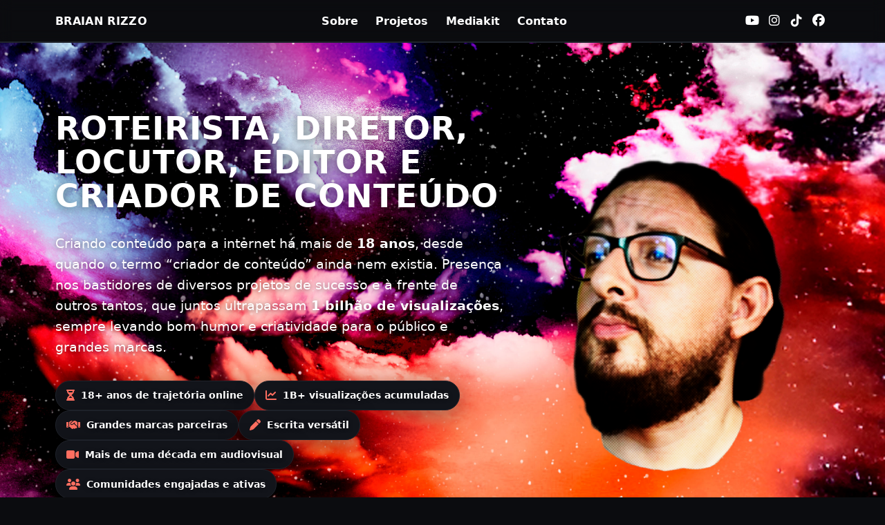

--- FILE ---
content_type: text/html
request_url: https://www.braian.com.br/?p=20005
body_size: 9813
content:
<!DOCTYPE html>
<html lang="pt-br">
<head>
  <meta charset="utf-8" />
  <meta name="viewport" content="width=device-width, initial-scale=1" />
  <meta name="color-scheme" content="dark light" />
  <title>BRAIAN RIZZO — Criador de Conteúdo, Roteirista e Diretor</title>
  <link rel="stylesheet" href="css/style.css?v=1005">
  <script src="js/main.js?v=1005" defer></script>
  <link rel="icon" type="image/png" sizes="32x32" href="/favicon-32x32.png">
  <link rel="icon" type="image/png" sizes="16x16" href="/favicon-16x16.png">
  <link rel="apple-touch-icon" sizes="180x180" href="/apple-touch-icon.png">
  <meta property="og:image" content="https://braian.com.br/imagens/og/braian-og-1200x630.jpg?v=2">
  <meta property="og:image:width" content="1200">
  <meta property="og:image:height" content="630">
  <meta name="twitter:card" content="summary_large_image">
  <meta name="twitter:image" content="https://braian.com.br/imagens/og/braian-og-1200x630.jpg?v=2">
  <meta property="og:image" content="https://braian.com.br/imagens/og/braian-og-1200x630.jpg?v=2">
  <meta property="og:image:width" content="1200">
  <meta property="og:image:height" content="630">
  <meta property="og:image:alt" content="Braian Rizzo — Roteirista, diretor, locutor, editor e criador de conteúdo">
  <meta name="twitter:card" content="summary_large_image">
  <meta name="twitter:image" content="https://braian.com.br/imagens/og/braian-og-1200x630.jpg?v=2">
  <link rel="stylesheet" href="https://cdnjs.cloudflare.com/ajax/libs/font-awesome/6.5.0/css/all.min.css" crossorigin="anonymous">
  <link rel="dns-prefetch" href="https://braian.com.br">
  <link rel="preconnect" href="https://braian.com.br" crossorigin>
  <link rel="dns-prefetch" href="https://cdnjs.cloudflare.com">
  <link rel="preconnect" href="https://cdnjs.cloudflare.com" crossorigin>
  <link rel="preconnect" href="https://www.googletagmanager.com" crossorigin>
  <link rel="preload" as="image" href="https://braian.com.br/imagens/fundo.jpg" imagesizes="100vw" />
  <meta name="description" content="Criando conteúdo para a internet há mais de 17 anos, desde quando o termo “criador de conteúdo” ainda nem existia. Presença nos bastidores de diversos projetos de sucesso e à frente de outros tantos, que juntos ultrapassam 1 bilhão de visualizações, sempre levando bom humor e criatividade para o público e grandes marcas.">
  <link rel="canonical" href="https://braian.com.br/">
  <meta property="og:title" content="Braian Rizzo — Criador de Conteúdo, Roteirista e Diretor">
  <meta property="og:description" content="Criando conteúdo para a internet há mais de 17 anos, desde quando o termo “criador de conteúdo” ainda nem existia. Presença nos bastidores de diversos projetos de sucesso e à frente de outros tantos, que juntos ultrapassam 1 bilhão de visualizações, sempre levando bom humor e criatividade para o público e grandes marcas.">
  <meta property="og:url" content="https://braian.com.br/">
  <meta property="og:image" content="https://braian.com.br/imagens/thumb.jpg">
  <meta property="og:type" content="website">
  <meta name="twitter:card" content="summary_large_image">
  <meta name="twitter:title" content="Braian Rizzo — Criador de Conteúdo, Roteirista e Diretor">
  <meta name="twitter:description" content="Criando conteúdo para a internet há mais de 17 anos, desde quando o termo “criador de conteúdo” ainda nem existia. Presença nos bastidores de diversos projetos de sucesso e à frente de outros tantos, que juntos ultrapassam 1 bilhão de visualizações, sempre levando bom humor e criatividade para o público e grandes marcas.">
  <meta name="twitter:image" content="https://braian.com.br/imagens/thumb.jpg">
  <meta name="referrer" content="no-referrer-when-downgrade">
  <meta http-equiv="Content-Security-Policy" content=" default-src 'self'; base-uri 'self'; script-src 'self' 'nonce-r4nd0mN0nc3-2025' https://www.googletagmanager.com https://www.google-analytics.com; connect-src 'self' https://www.google-analytics.com https://region1.google-analytics.com https://analytics.google.com https://stats.g.doubleclick.net https://www.googletagmanager.com; img-src 'self' https://braian.com.br data:; style-src 'self' https://cdnjs.cloudflare.com 'unsafe-inline'; font-src https://cdnjs.cloudflare.com data:; object-src 'none'; frame-ancestors 'self'; form-action 'self' mailto:; upgrade-insecure-requests; ">
  <script nonce="r4nd0mN0nc3-2025">
    window.dataLayer = window.dataLayer || [];
    function gtag(){ dataLayer.push(arguments); }
    gtag('consent', 'default', { ad_user_data: 'denied', ad_personalization: 'denied', ad_storage: 'denied', analytics_storage: 'denied', functionality_storage: 'granted', security_storage: 'granted' });
  </script>
  <script async src="https://www.googletagmanager.com/gtag/js?id=G-Q2N604KPF6" nonce="r4nd0mN0nc3-2025"></script>
  <script nonce="r4nd0mN0nc3-2025">
    gtag('js', new Date());
    gtag('config', 'G-Q2N604KPF6', { anonymize_ip: true });
  </script>
</head>
<body>
  <header class="site" role="banner">
    <div class="container nav">
      <a href="#topo" class="brand">BRAIAN RIZZO</a>
      <nav aria-label="Navegação principal">
        <ul>
          <li><a href="#sobre">Sobre</a></li>
          <li><a href="#timeline">Projetos</a></li>
          <li><a href="#marcas">Mediakit</a></li>
          <li><a href="#contato">Contato</a></li>
        </ul>
      </nav>
      <div class="socials" aria-label="Redes sociais">
        <a href="https://youtube.com/braian" target="_blank" rel="noopener noreferrer" aria-label="YouTube"><i class="fab fa-youtube" aria-hidden="true"></i></a>
        <a href="https://instagram.com/braianrizzo" target="_blank" rel="noopener noreferrer" aria-label="Instagram"><i class="fab fa-instagram" aria-hidden="true"></i></a>
        <a href="https://tiktok.com/@braianrizzo" target="_blank" rel="noopener noreferrer" aria-label="TikTok"><i class="fab fa-tiktok" aria-hidden="true"></i></a>
        <a href="https://facebook.com/profile.php?id=61572933249224" target="_blank" rel="noopener noreferrer" aria-label="Facebook"><i class="fab fa-facebook" aria-hidden="true"></i></a>
      </div>
    </div>
  </header>
  <main id="topo">
    <section id="sobre" class="hero hero-bg">
      <div class="container">
        <div class="masthead-name">BRAIAN RIZZO</div>
        <div class="wrap">
          <div>
            <h1>ROTEIRISTA, DIRETOR, LOCUTOR, EDITOR E CRIADOR DE CONTEÚDO</h1>
            <p class="sub">
              Criando conteúdo para a internet há mais de <strong><span id="anos-carreira">17</span> anos</strong>,
              desde quando o termo “criador de conteúdo” ainda nem existia.
              Presença nos bastidores de diversos projetos de sucesso e à frente de outros tantos, que juntos ultrapassam
              <strong>1 bilhão de visualizações</strong>, sempre levando bom humor e criatividade para o público e grandes marcas.
            </p>
            <div class="stats" aria-label="Principais números">
              <div class="tag">
                <i class="fas fa-hourglass-half" aria-hidden="true"></i>
                <span class="t"><strong id="anos-carreira-tag">17+</strong> anos de trajetória online</span>
              </div>
              <div class="tag">
                <i class="fas fa-chart-line" aria-hidden="true"></i>
                <span class="t"><strong>1B+</strong> visualizações acumuladas</span>
              </div>
              <div class="tag">
                <i class="fas fa-handshake" aria-hidden="true"></i>
                <span class="t">Grandes marcas parceiras</span>
              </div>
              <div class="tag">
                <i class="fas fa-pen" aria-hidden="true"></i>
                <span class="t">Escrita versátil</span>
              </div>
              <div class="tag">
                <i class="fas fa-video" aria-hidden="true"></i>
                <span class="t">Mais de uma década em audiovisual</span>
              </div>
              <div class="tag">
                <i class="fas fa-users" aria-hidden="true"></i>
                <span class="t">Comunidades engajadas e ativas</span>
              </div>
            </div>
          </div>
          <div class="hero-side">
            <figure class="portrait">
              <img src="https://braian.com.br/imagens/braian.png" fetchpriority="high" decoding="async" alt="Foto de Braian Rizzo">
            </figure>
            <div class="hero-socials" aria-label="Redes sociais (atalhos)">
              <a href="https://youtube.com/braian" target="_blank" rel="noopener noreferrer" aria-label="YouTube"><i class="fab fa-youtube"></i></a>
              <a href="https://instagram.com/braianrizzo" target="_blank" rel="noopener noreferrer" aria-label="Instagram"><i class="fab fa-instagram"></i></a>
              <a href="https://tiktok.com/@braianrizzo" target="_blank" rel="noopener noreferrer" aria-label="TikTok"><i class="fab fa-tiktok"></i></a>
              <a href="https://facebook.com/profile.php?id=61572933249224" target="_blank" rel="noopener noreferrer" aria-label="Facebook"><i class="fab fa-facebook" aria-hidden="true"></i></a>
            </div>
          </div>
        </div>
      </div>
    </section>

    <section id="timeline" class="container" aria-labelledby="timeline-title">
      <h2 id="timeline-title">Por onde andei</h2>
      <p class="lead intro">Uma timeline com alguns dos principais projetos em que estive envolvido ao longo de todos esses anos.</p>
      <div class="timeline-wrap">
        <ol class="timeline" aria-live="polite">
          <li class="tl-item">
            <div class="tl-year">2025</div>
            <div class="tl-col left no-connector">
              <div class="tl-card">
                <div class="tl-header">
                  <h3 class="tl-title">Prat.ooo <span class="tl-when">(2025–Hoje)</span></h3>
                </div>
				<figure class="tl-media">
                  <a href="https://prat.ooo" target="_blank" ><img loading="lazy" decoding="async" src="https://braian.com.br/imagens/pratododia.jpg" alt="Imagem do site Prat.ooo"></a>
                </figure>
                <div class="tl-roles">
                  <span class="tl-role">Criador</span>
                  <span class="tl-role">Desenvolvedor</span>
                </div>
                <p class="tl-text">
                  Um jogo diário de adivinhação inspirado em Wordle e Termo, mas com o universo da comida. A cada 24 horas há um novo “prato do dia” para descobrir por tentativas, com feedback de acertos parciais e pistas contextuais ligadas a ingredientes, técnicas e origens do prato. O jogo registra estatísticas, sequência de vitórias e compartilhamento de resultados, e inclui um modo treino para jogar pratos anteriores livremente, sem impacto nas métricas pessoais.
                </p>
              </div>
            </div>
            <div class="tl-col right no-connector"></div>
          </li>

          <li class="tl-item">
            <div class="tl-year">2024</div>
            <div class="tl-col left">
              <div class="tl-card">
                <div class="tl-header">
                  <h3 class="tl-title">Testando Hacks de Cozinha <span class="tl-when">(2024–Hoje)</span></h3>
                </div>
                <figure class="tl-media">
                  <img loading="lazy" decoding="async" src="https://braian.com.br/imagens/testei-hacks.jpg" alt="Imagem da série Testei Hacks de Cozinha">
                </figure>
                <div class="tl-roles">
                  <span class="tl-role">Criador</span>
                  <span class="tl-role">Apresentador</span>
                  <span class="tl-role">Roteirista</span>
                  <span class="tl-role">Editor</span>
                </div>
                <p class="tl-text">
                  Série de vídeos curtos em que coloco à prova hacks virais e utensílios de cozinha, testando se funcionam na prática como a internet promete. Uma espécie de <em>MythBusters</em> gastronômico que mantém a mesma persona do <strong>Sommelier Gastrocômico</strong>, com humor, reação e edição afiada para transformar experimentos simples em conteúdo divertido.
                </p>
              </div>
            </div>
            <div class="tl-col right no-connector"></div>
          </li>

          <li class="tl-item is-hidden">
            <div class="tl-year">2022</div>
            <div class="tl-col left">
              <div class="tl-card">
                <div class="tl-header">
                  <h3 class="tl-title">Sommelier Gastrocômico <span class="tl-when">(2022–Hoje)</span></h3>
                </div>
                <figure class="tl-media">
                  <img loading="lazy" decoding="async" src="https://braian.com.br/imagens/sommelier-gastrocomico.jpg" alt="Braian provando alimentos em close, com legenda irônica">
                </figure>
                <div class="tl-roles">
                  <span class="tl-role">Criador</span>
                  <span class="tl-role">Apresentador</span>
                  <span class="tl-role">Roteirista</span>
                  <span class="tl-role">Editor</span>
                </div>
                <p class="tl-text">
                  Série de vídeos curtos em que me coloco como “especialista na minha própria opinião”, provando e avaliando comidas com humor e explorando o contraste entre reação, locução e edição, especialmente nas legendas. O formato nasceu provando os inusitados Nissin Miojos sabor Chocolate e Beijinho e se expandiu para receitas virais da internet e produtos regionais de diversas culturas do Brasil e do mundo. Já são mais de 450 vídeos, que ultrapassam 400 milhões de visualizações no YouTube, sempre com bom humor e roteiros inusitados como fio condutor.
                </p>
              </div>
            </div>
            <div class="tl-col right">
              <div class="tl-card">
                <div class="tl-header">
                  <h3 class="tl-title">Coisa Nossa — Guaraná Antarctica <span class="tl-when">(2022)</span></h3>
                </div>
                <figure class="tl-media">
                  <img loading="lazy" decoding="async" src="https://braian.com.br/imagens/nana.jpg" alt="Set do Coisa Nossa com estética pop-brasileira">
                </figure>
                <div class="tl-roles">
                  <span class="tl-role">Assistente de direção</span>
                  <span class="tl-role">Diretor</span>
                </div>
                <p class="tl-text">
                  Canal produzido pela Rede Snack e reconhecido como o maior canal de marca do Brasil no YouTube. Atuei como diretor em vídeos pontuais e dei assistência de direção em alguns outros vídeos que misturam humor, brasilidade e memes. Entre alguns dos envolvidos estiveram grandes criadores como Diogo Defante, Matheus Canela, Sofia Santino, Yasmin Yassine e Igor Guimarães.
                </p>
              </div>
              <div class="tl-card">
                <div class="tl-header">
                  <h3 class="tl-title">Chevrolet Brasil <span class="tl-when">(2022)</span></h3>
                </div>
                <figure class="tl-media">
                  <img loading="lazy" decoding="async" src="https://braian.com.br/imagens/chevrolet.jpg" alt="Gravação com carros Chevrolet em estúdio e externa">
                </figure>
                <div class="tl-roles">
                  <span class="tl-role">Diretor</span>
                  <span class="tl-role">Supervisor de Roteiro</span>
                </div>
                <p class="tl-text">
                  Direção de vídeos informativos da marca na Rede Snack, unindo storytelling e utilidade para apresentar tecnologias e diferenciais dos modelos. Assumi set, roteiro e coordenação de equipes com criadores como Igão &amp; Mítico (Podpah) e CariocaNoMundo, conectando lifestyle e automotivo sem perder a clareza técnica e o bom humor nativo.
                </p>
              </div>
            </div>
          </li>

          <li class="tl-item is-hidden">
            <div class="tl-year">2021</div>
            <div class="tl-col left">
              <div class="tl-card">
                <div class="tl-header">
                  <h3 class="tl-title">Futebol Raiz — Elcio Coronato <span class="tl-when">(2021–2022)</span></h3>
                </div>
                <figure class="tl-media">
                  <img loading="lazy" decoding="async" src="https://braian.com.br/imagens/futebol-raiz.jpg" alt="Elcio Coronato no estúdio do Futebol Raiz">
                </figure>
                <div class="tl-roles">
                  <span class="tl-role">Diretor</span>
                  <span class="tl-role">Creator</span>
                </div>
                <p class="tl-text">
                  Dirigi o canal do Elcio na Rede Snack, resgatando momentos épicos do futebol mundial com linguagem leve e nostálgica. Dirigi as gravações dos reacts, com participações de criadores como Alfinete (Ex-Pânico), Guipa e Renato Albani, além do próprio host, Elcio Coronato, com quem participei pontualmente em frente às câmeras.
                </p>
              </div>
            </div>
            <div class="tl-card">
              <div class="tl-header">
                <h3 class="tl-title">É Cada Uma... — Casa &amp; Vídeo <span class="tl-when">(2021–2022)</span></h3>
              </div>
              <figure class="tl-media">
                <img loading="lazy" decoding="async" src="https://braian.com.br/imagens/ecadauma.jpg" alt="Cenas do cotidiano jovem-adulto com produtos Casa & Vídeo">
              </figure>
              <div class="tl-roles">
                <span class="tl-role">Diretor</span>
                <span class="tl-role">Supervisor de Roteiro</span>
              </div>
              <p class="tl-text">
                Canal de YouTube produzido pela Rede Snack para dialogar com o jovem-adulto. Fui responsável pelo planejamento do conteúdo e direção no set. Entre alguns dos criadores envolvidos no canal, tivemos nomes como Almanaque SOS, Juvi, Dacota Monteiro, Giovana Fagundes e Felipe Alves.
              </p>
            </div>
            <div class="tl-card">
              <div class="tl-header">
                <h3 class="tl-title">Budweiser <span class="tl-when">(2021–2022)</span></h3>
              </div>
              <figure class="tl-media">
                <img loading="lazy" decoding="async" src="https://braian.com.br/imagens/budweiser.jpg" alt="Cenário de conteúdo Budweiser com estética urbana e música">
              </figure>
              <div class="tl-roles">
                <span class="tl-role">Diretor</span>
                <span class="tl-role">Supervisor de Roteiro</span>
              </div>
              <p class="tl-text">
                Canal de marca com projetos especiais produzidos na Rede Snack. Fui diretor de conteúdo em ativações que conectavam música e cultura urbana; durante a Copa de 2022 coordenei a cobertura do BudX. Entre alguns dos envolvidos, dirigi nomes do hip-hop e creators como Emicida, L7NNON, Yasmin Yassine e Froid.
              </p>
            </div>
            <div class="tl-col right">
              <div class="tl-card">
                <div class="tl-header">
                  <h3 class="tl-title">Buonasera Brasil — Spoleto <span class="tl-when">(2021–2022)</span></h3>
                </div>
                <figure class="tl-media">
                  <img loading="lazy" decoding="async" src="https://braian.com.br/imagens/spoleto.jpg" alt="Cozinha de estúdio com temática italiana do Buonasera Brasil">
                </figure>
                <div class="tl-roles">
                  <span class="tl-role">Diretor</span>
                  <span class="tl-role">Supervisor de Roteiro</span>
                </div>
                <p class="tl-text">
                  Canal de YouTube produzido pela Rede Snack com foco em gastronomia italiana e humor. Foi minha primeira experiência criando humor gastronomico, no projeto onde fui diretor do canal e responsável por toda a estratégia e conteúdo, incluindo quadros como “Por que Choras, Spoleto?” onde criadores se aventuravam na cozinha sem saber bem o que estavam fazendo. Entre os envolvidos estiveram grandes nomes como Igor Guimarães e Laura Seraphim, enquanto eu conduzia o conteúdo nos bastidores.
                </p>
              </div>
              <div class="tl-card">
                <div class="tl-header">
                  <h3 class="tl-title">How We Beach — Havaianas <span class="tl-when">(2021–2022)</span></h3>
                </div>
                <figure class="tl-media">
                  <img loading="lazy" decoding="async" src="https://braian.com.br/imagens/havaianas.jpg" alt="Creators em lifestyle urbano e praiano usando Havaianas">
                </figure>
                <div class="tl-roles">
                  <span class="tl-role">Diretor</span>
                  <span class="tl-role">Supervisor de Roteiro</span>
                </div>
                <p class="tl-text">
                  Canal de Havaianas voltado a lifestyle e rotina. O projeto evoluiu de “How We Beach” para “How We”, expandindo além da praia para feirinhas e rolês gastronômicos em SP. Cuidei de toda a direção do conteúdo, passando pela supervisão de roteiros e direção de set. Entre os criadores de conteúdo envolvidos, passaram Maju Trindade, Mundo Sem Fim, Get Outside e Luiza Junqueira.
                </p>
              </div>
            </div>
          </li>

          <li class="tl-item is-hidden" data-first-year>
            <div class="tl-year">2018</div>
            <div class="tl-col left">
              <div class="tl-card">
                <div class="tl-header">
                  <h3 class="tl-title">Eu Tava Lá <span class="tl-when">(2018–2024)</span></h3>
                </div>
                <figure class="tl-media">
                  <img loading="lazy" decoding="async" src="https://braian.com.br/imagens/eu-tava-la.jpg" alt="Capa do podcast Eu Tava Lá">
                </figure>
                <div class="tl-roles">
                  <span class="tl-role">Criador</span>
                  <span class="tl-role">Host</span>
                  <span class="tl-role">Produtor</span>
                </div>
                <p class="tl-text">
                  Um dos primeiros podcasts do Brasil a romper com o modelo de bancada fixa e episódios temáticos. 
                  Toda semana havia um convidado diferente trazendo uma história pessoal, sempre conduzida em formato narrativo com começo, meio e fim. 
                  Foi também um dos primeiros podcasts em língua portuguesa a integrar o catálogo do Spotify, tornou-se referência nacional do formato. 
                  Em 2022 ganhou um livro derivado, o Eu (não) Tava Lá.
                </p>
              </div>
            </div>
            <div class="tl-col right no-connector"></div>
          </li>

          <li class="tl-item is-hidden">
            <div class="tl-year">2017</div>
            <div class="tl-col left">
              <div class="tl-card">
                <div class="tl-header">
                  <h3 class="tl-title">Se Eu Fosse Você <span class="tl-when">(2017–2018)</span></h3>
                </div>
                <figure class="tl-media">
                  <img loading="lazy" decoding="async" src="https://braian.com.br/imagens/se-eu-fosse-voce.jpg" alt="Imagem do podcast Se Eu Fosse Você">
                </figure>
                <div class="tl-roles">
                  <span class="tl-role">Host</span>
                  <span class="tl-role">Designer de capas</span>
                  <span class="tl-role">Social media</span>
                </div>
                <p class="tl-text">
                  O Se Eu Fosse Você era o projeto que me tinha como membro fixo, em uma bancada rotativa.
                  Em episódios semanais, a proposta era aconselhar a audiência em casos do dia a dia, como problemas de relacionamento, família, trabalho, “se colocando no lugar” da pessoa e criando conversas com bom humor.
                  Episódios semanais de 30~45 minutos. Foi o primeiro projeto em que atuei como host, experiência que foi essencial em trabalhos futuros.
                </p>
              </div>
              <div class="tl-card">
                <div class="tl-header">
                  <h3 class="tl-title">Bicuda <span class="tl-when">(2017–2018)</span></h3>
                </div>
                <figure class="tl-media">
                  <img loading="lazy" decoding="async" src="https://braian.com.br/imagens/bicuda.jpg" alt="Imagem do podcast Bicuda">
                </figure>
                <div class="tl-roles">
                  <span class="tl-role">Bancada fixa</span>
                  <span class="tl-role">Comentarista</span>
                </div>
                <p class="tl-text">
                  Podcast de esportes do Não Salvo, com foco em futebol, mas com algum espaço para outras modalidades, sempre em tom leve e bem-humorado.
                  Os episódios costumavam ter 1 hora de duração, em publicações semanais e temas variados, onde participei como membro fixo.
                  Em 2018 o projeto expandiu para transmissões com vídeo na Twitch, sendo um dos primeiros no país a falar dos jogos da Copa do Mundo em tempo real, mesmo sem direito de transmissão de imagens das partidas.
                </p>
              </div>
            </div>
            <div class="tl-col right no-connector"></div>
          </li>

          <li class="tl-item is-hidden">
            <div class="tl-year">2015</div>
            <div class="tl-col left" style="order:0">
              <div class="tl-card">
                <div class="tl-header">
                  <h3 class="tl-title">Não Ouvo <span class="tl-when">(2015–2018)</span></h3>
                </div>
                <figure class="tl-media">
                  <img loading="lazy" decoding="async" src="https://braian.com.br/imagens/nao-ouvo.jpg" alt="Imagem do podcast Não Ouvo">
                </figure>
                <div class="tl-roles">
                  <span class="tl-role">Integrante fixo</span>
                  <span class="tl-role">Social media</span>
                  <span class="tl-role">Designer de capas</span>
                </div>
                <p class="tl-text">
                  Podcast do Não Salvo lançado em 2015, parte da fase que ajudou a profissionalizar a cena de podcasts no Brasil.
                  Fui membro fixo desde o primeiro episódio, designer das capas e responsável pelas redes sociais do projeto ao longo de toda a trajetória,
                  com episódios semanais que cresceram a ponto de o projeto se tornar, por anos, o segundo mais ouvido do Brasil, atrás apenas do Nerdcast.
                </p>
              </div>
            </div>
            <div class="tl-col right" style="order:1"></div>
          </li>

          <li class="tl-item is-hidden">
            <div class="tl-year">2014</div>
            <div class="tl-col left">
              <div class="tl-card">
                <div class="tl-header">
                  <h3 class="tl-title">Não Salvo <span class="tl-when">(2014–2018)</span></h3>
                </div>
                <figure class="tl-media">
                  <img loading="lazy" decoding="async" src="https://braian.com.br/imagens/nao-salvo.jpg" alt="Imagem do blog Não Salvo">
                </figure>
                <div class="tl-roles">
                  <span class="tl-role">Redator publicitário</span>
                  <span class="tl-role">Blogueiro</span>
                  <span class="tl-role">Social media</span>
                </div>
                <p class="tl-text">
                  O Não Salvo foi o maior blog de humor da América Latina, com média de 15 milhões de acessos mensais.
                  Entrei para a equipe em 2014 e permaneci até 2018, atuando principalmente como redator publicitário e blogueiro com conteúdos de humor, mas posteriormente também como diretor e até ator de pegadinhas, quando o site começou a produzir seus próprios vídeos.
                  Foi onde que ganhei experiência em transformar briefings publicitários engessados em conteúdos bem-humorados que se encaixavam no estilo do blog.
                  Nesse período produzi campanhas para o fim do Orkut e outras marcas emblemáticas da época, colocando meu tijolinho no que viria a ser um novo modelo de publicidade criativa na internet brasileira.
                </p>
              </div>
              <div class="tl-card">
                <div class="tl-header">
                  <h3 class="tl-title">Manual do Mundo <span class="tl-when">(2014–2015)</span></h3>
                </div>
                <figure class="tl-media">
                  <img loading="lazy" decoding="async" src="https://braian.com.br/imagens/manual-do-mundo.jpg" alt="Imagem do blog do Manual do Mundo">
                </figure>
                <div class="tl-roles">
                  <span class="tl-role">Blogueiro</span>
                  <span class="tl-role">Redator</span>
                </div>
                <p class="tl-text">
                  Fui blogueiro do <em>Manual do Mundo</em> entre 2014 e 2015, escrevendo posts de curiosidades.
                  Era uma fase de transição da web, quando sites e blogs ainda eram peça central dos grandes projetos de conteúdo.
                  As publicações ampliavam temas dos vídeos e traziam assuntos paralelos, fortalecendo o ecossistema do canal fora do YouTube.
                </p>
              </div>
            </div>
            <div class="tl-col right no-connector"></div>
          </li>

          <li class="tl-item is-hidden">
            <div class="tl-year">2013</div>
            <div class="tl-col left">
              <div class="tl-card">
                <div class="tl-header">
                  <h3 class="tl-title">Duka7 <span class="tl-when">(2013–2014)</span></h3>
                </div>
                <figure class="tl-media">
                  <img loading="lazy" decoding="async" src="https://braian.com.br/imagens/duka-7.jpg" alt="Imagem do projeto Duka7">
                </figure>
                <div class="tl-roles">
                  <span class="tl-role">Fundador</span>
                  <span class="tl-role">Redator</span>
                  <span class="tl-role">Compositor</span>
                  <span class="tl-role">Editor</span>
                </div>
                <p class="tl-text">
                  Projeto musical de humor em um blog com curadoria e conteúdo autoral no YouTube, de paródias a edições criativas que alcançaram milhões de views nos primórdios da plataforma.
                  Destaque para o quadro em que a ex-presidente Dilma Rousseff foi editada para "cantar" <em>Show das Poderosas</em> usando trechos reais e autotune.
                  Em 2014, o Duka7 ganhou um quadro no programa CQC, da Band, onde produzíamos alguns vídeos especiais no mesmo estilo, mas usando estrelas da casa como o Datena e o Craque Neto.
                </p>
              </div>
            </div>
            <div class="tl-col right no-connector"></div>
          </li>

          <li class="tl-item is-hidden" data-first-year>
            <div class="tl-year">2008</div>
            <div class="tl-col left">
              <div class="tl-card">
                <div class="tl-header">
                  <h3 class="tl-title">Blog do Braian <span class="tl-when">(2008–2025)</span></h3>
                </div>
                <figure class="tl-media">
                  <img loading="lazy" decoding="async" src="https://braian.com.br/imagens/blog-do-braian.jpg" alt="Imagem do Blog do Braian">
                </figure>
                <div class="tl-roles">
                  <span class="tl-role">Criador</span>
                  <span class="tl-role">Blogueiro</span>
                  <span class="tl-role">Designer</span>
                  <span class="tl-role">Programador</span>
                </div>
                <p class="tl-text">
                  O Blog do Braian nasceu em 2008 como um espaço de curadoria e humor, publicando tirinhas, vídeos, crônicas e conteúdos que circulavam na internet da época.
                  Teve atividade intensa até 2015, com 5~6 posts por dia, e depois seguiu de forma mais esporádica até 2023.
                  No auge, entre 2013 e 2015, chegou a bater mais de 100 mil visualizações únicas por dia.
                  Foi nesse projeto que descobri que dava pra viver de internet, com as primeiras experiências de monetização via Google AdSense,
                  além de ser a base onde aprimorei minha escrita e conhecimentos gerais para tudo que viria depois.
                </p>
              </div>
            </div>
            <div class="tl-col right no-connector"></div>
          </li>
        </ol>
        <div class="tl-controls">
          <button id="tl-expand" class="tl-btn tl-btn--brand" type="button">Ver anos anteriores</button>
          <div id="tl-end" class="tl-end">… e foi aqui que tudo começou.</div>
        </div>
      </div>
    </section>

    <section id="marcas" class="brands" aria-labelledby="marcas-title" style="--logo-h:140px; --cell-w:260px;">
      <div class="container">
        <h2 id="marcas-title">Algumas marcas</h2>
        <p class="lead intro-light">Parceiras que já criaram conteúdos comigo.</p>
      </div>
      <div class="brand-belt" aria-hidden="true">
        <div class="brand-track">
          <div class="logos">
            <span class="logo"><img loading="lazy" decoding="async" src="https://braian.com.br/imagens/marcas/logo-sadia.png" alt=""></span>
            <span class="logo"><img loading="lazy" decoding="async" src="https://braian.com.br/imagens/marcas/logo-blizzard-entertainment.png" alt=""></span>
            <span class="logo"><img loading="lazy" decoding="async" src="https://braian.com.br/imagens/marcas/logo-uber.png" alt=""></span>
            <span class="logo"><img loading="lazy" decoding="async" src="https://braian.com.br/imagens/marcas/logo-swift.png" alt=""></span>
            <span class="logo"><img loading="lazy" decoding="async" src="https://braian.com.br/imagens/marcas/logo-insider.png" alt=""></span>
            <span class="logo"><img loading="lazy" decoding="async" src="https://braian.com.br/imagens/marcas/logo-alura.png" alt=""></span>
            <span class="logo"><img loading="lazy" decoding="async" src="https://braian.com.br/imagens/marcas/logo-elmachips.png" alt=""></span>
            <span class="logo"><img loading="lazy" decoding="async" src="https://braian.com.br/imagens/marcas/recargapay.png" alt=""></span>
            <span class="logo"><img loading="lazy" decoding="async" src="https://braian.com.br/imagens/marcas/logo-brahma.png" alt=""></span>
            <span class="logo"><img loading="lazy" decoding="async" src="https://braian.com.br/imagens/marcas/logo-kitkat.png" alt=""></span>
            <span class="logo"><img loading="lazy" decoding="async" src="https://braian.com.br/imagens/marcas/logo-fini.png" alt=""></span>
            <span class="logo"><img loading="lazy" decoding="async" src="https://braian.com.br/imagens/marcas/logo-bold.png" alt=""></span>
            <span class="logo"><img loading="lazy" decoding="async" src="https://braian.com.br/imagens/marcas/logo-oreo.png" alt=""></span>
            <span class="logo"><img loading="lazy" decoding="async" src="https://braian.com.br/imagens/marcas/logo-habibs.png" alt=""></span>
            <span class="logo"><img loading="lazy" decoding="async" src="https://braian.com.br/imagens/marcas/logo-outback.png" alt=""></span>
            <span class="logo"><img loading="lazy" decoding="async" src="https://braian.com.br/imagens/marcas/logo-britania.png" alt=""></span>
            <span class="logo"><img loading="lazy" decoding="async" src="https://braian.com.br/imagens/marcas/logo-ifood.png" alt=""></span>
            <span class="logo"><img loading="lazy" decoding="async" src="https://braian.com.br/imagens/marcas/logo-nissin.png" alt=""></span>
            <span class="logo"><img loading="lazy" decoding="async" src="https://braian.com.br/imagens/marcas/logo-nescafe.png" alt=""></span>
            <span class="logo"><img loading="lazy" decoding="async" src="https://braian.com.br/imagens/marcas/logo-shopper.png" alt=""></span>
            <span class="logo"><img loading="lazy" decoding="async" src="https://braian.com.br/imagens/marcas/logo-localiza.png" alt=""></span>
            <span class="logo"><img loading="lazy" decoding="async" src="https://braian.com.br/imagens/marcas/infinitepay.png" alt=""></span>
          </div>
          <div class="logos clone" aria-hidden="true"></div>
        </div>
      </div>
      <div class="container" style="text-align:center; margin-top:10px;">
        <a class="tl-btn tl-btn--brand" href="https://braian.com.br/mediakit" target="_blank" rel="noopener noreferrer">Media Kit completo</a>
      </div>
    </section>

    <section id="contato" class="container" aria-labelledby="ctt-title">
      <h2 id="ctt-title">Contato</h2>
      <form id="contact-form" class="form" novalidate data-min-secs="4">
        <div class="grid-2">
          <div class="field" id="f-nome">
            <label for="nome" class="label">Nome <span class="req" aria-hidden="true">*</span></label>
            <input id="nome" name="nome" class="input" required autocomplete="name" autocapitalize="words" aria-describedby="err-nome" />
            <small class="error-msg" id="err-nome" role="alert"></small>
          </div>
          <div class="field" id="f-email">
            <label for="email" class="label">E-mail <span class="req" aria-hidden="true">*</span></label>
            <input id="email" name="email" class="input" type="email" required autocomplete="email" inputmode="email" aria-describedby="err-email" />
            <small class="error-msg" id="err-email" role="alert"></small>
          </div>
        </div>
        <div class="field" id="f-assunto">
          <label for="assunto" class="label">Assunto <span class="req" aria-hidden="true">*</span></label>
          <input id="assunto" name="assunto" class="input" required placeholder="Ex.: Orçamento / Roteiro / Proposta" list="assuntos" aria-describedby="err-assunto" />
          <datalist id="assuntos">
            <option value="Orçamento"></option>
            <option value="Roteiro"></option>
            <option value="Outros"></option>
          </datalist>
          <small class="error-msg" id="err-assunto" role="alert"></small>
        </div>
        <div class="field" id="f-msg">
          <label for="mensagem" class="label">Mensagem <span class="req" aria-hidden="true">*</span></label>
          <textarea id="mensagem" name="mensagem" class="textarea" rows="5" required maxlength="1000" aria-describedby="err-msg counter-msg" placeholder="Como posso ajudar?"></textarea>
          <div style="display:flex;justify-content:space-between;align-items:center;margin-top:6px;">
            <small class="error-msg" id="err-msg" role="alert"></small>
            <small id="counter-msg" class="char-counter" aria-live="polite">0/1000</small>
          </div>
        </div>
        <div style="position:absolute; left:-10000px; top:auto; width:1px; height:1px; overflow:hidden;">
          <label for="website">Deixe em branco</label>
          <input id="website" name="website" tabindex="-1" autocomplete="off" />
        </div>
        <div class="inline-captcha" style="justify-content:flex-end">
          <button id="btn-submit" type="submit" class="tl-btn tl-btn--brand" disabled aria-busy="false">Enviar</button>
        </div>
        <div id="form-feedback" class="form-feedback" role="status" aria-live="polite"></div>
      </form>
    </section>

    <dialog id="human-check" class="hc-dialog">
      <form method="dialog" class="hc-card" id="hc-card" aria-labelledby="hc-title">
        <h3 id="hc-title">Verificação rápida</h3>
        <p class="hc-sub">Arraste o controle até 100% para confirmar que você é humano.</p>
        <div class="hc-slider">
          <input type="range" id="hc-slider" min="0" max="100" value="0" aria-label="Arraste até 100%">
        </div>
        <div class="hc-alt">
          <span>ou</span>
          <button type="button" id="hc-hold" class="tl-btn" aria-label="Pressione e segure para verificar">Pressione e segure</button>
        </div>
        <div class="hc-actions">
          <button value="cancel" class="tl-btn">Cancelar</button>
        </div>
      </form>
    </dialog>

    <footer class="container" style="text-align:center; color:var(--muted); padding:40px 0 80px">
      <small>© <span id="year-now"></span> Braian Rizzo. Todos os direitos reservados.</small>
    </footer>
  </main>

  <noscript>
    <div class="container" style="padding:16px 0; color:#ffb4a8; text-align:center">
      Ative o JavaScript para a melhor experiência neste site.
    </div>
  </noscript>

  <script nonce="r4nd0mN0nc3-2025">
    function moveCardToSide(titleStartsWith, year, side){
      const li = Array.from(document.querySelectorAll('.timeline > .tl-item')).find(el => (el.querySelector('.tl-year')?.textContent || '').trim() === String(year));
      if(!li) return;
      const card = Array.from(li.querySelectorAll('.tl-card')).find(c => (c.querySelector('.tl-title')?.textContent || '').trim().startsWith(titleStartsWith));
      if(!card) return;
      const targetCol = li.querySelector('.tl-col.' + side);
      const otherCol  = li.querySelector('.tl-col.' + (side === 'left' ? 'right' : 'left'));
      if(!targetCol) return;
      targetCol.appendChild(card);
      targetCol.classList.remove('no-connector');
      if(otherCol && !otherCol.querySelector('.tl-card')){
        otherCol.classList.add('no-connector');
      }
    }
    function swapCardsWithinYear(titleA, titleB, year){
      const li = Array.from(document.querySelectorAll('.timeline > .tl-item')).find(el => (el.querySelector('.tl-year')?.textContent || '').trim() === String(year));
      if(!li) return;
      const byTitle = t => Array.from(li.querySelectorAll('.tl-card')).find(c => (c.querySelector('.tl-title')?.textContent || '').trim().startsWith(t));
      const a = byTitle(titleA);
      const b = byTitle(titleB);
      if(!a || !b) return;
      const aParent = a.parentNode, aNext = a.nextSibling;
      const bParent = b.parentNode, bNext = b.nextSibling;
      aParent.insertBefore(b, aNext);
      bParent.insertBefore(a, bNext);
      const leftCol = li.querySelector('.tl-col.left');
      const rightCol = li.querySelector('.tl-col.right');
      if(leftCol){ leftCol.classList.toggle('no-connector', !leftCol.querySelector('.tl-card')); }
      if(rightCol){ rightCol.classList.toggle('no-connector', !rightCol.querySelector('.tl-card')); }
    }
    window.addEventListener('load', function () {
      swapCardsWithinYear('Buonasera Brasil — Spoleto', 'Futebol Raiz — Elcio Coronato', 2021);
      moveCardToSide('Eu Tava Lá', 2018, 'left');
      moveCardToSide('Não Ouvo', 2015, 'left');
    });
  </script>
<script defer src="https://static.cloudflareinsights.com/beacon.min.js/vcd15cbe7772f49c399c6a5babf22c1241717689176015" integrity="sha512-ZpsOmlRQV6y907TI0dKBHq9Md29nnaEIPlkf84rnaERnq6zvWvPUqr2ft8M1aS28oN72PdrCzSjY4U6VaAw1EQ==" data-cf-beacon='{"version":"2024.11.0","token":"cc1d820a9add4f9aaab8ebd96ffbf593","r":1,"server_timing":{"name":{"cfCacheStatus":true,"cfEdge":true,"cfExtPri":true,"cfL4":true,"cfOrigin":true,"cfSpeedBrain":true},"location_startswith":null}}' crossorigin="anonymous"></script>
</body>
</html>


--- FILE ---
content_type: text/css
request_url: https://www.braian.com.br/css/style.css?v=1005
body_size: 4357
content:
:root {
  --bg: #0b0c0f;
  --elev: #12141a;
  --text: #ffffff;
  --muted: #e0e0e0;
  --brand: #ff6f61;
  --line: #1f232b;
  --shadow: 0 8px 30px rgba(0,0,0,.35);
  --radius: 16px;
  --maxw: 1120px;
  --arm: 28px;
}
*{box-sizing:border-box}
html{scroll-behavior:smooth}
body {
  margin:0;
  font-family: system-ui, -apple-system, "Segoe UI", Roboto, Inter, Arial, sans-serif;
  background:var(--bg);
  color:var(--text);
  line-height:1.6;
}
a{color:inherit;text-decoration:none}
.container{width:100%;max-width:var(--maxw);margin:0 auto;padding:0 0px}
.intro {
  display:inline-block; width:fit-content; max-width:92vw; margin:12px auto; padding:10px 16px;
  background:rgba(18,20,26,.35); border:1px solid rgba(255,255,255,.06); border-radius:10px;
  backdrop-filter:blur(2px); text-align:center; animation:fadeInUp .7s ease both;
}
p.lead.intro{ max-width:none; }
@keyframes fadeInUp{ from{opacity:0; transform:translateY(12px);} to{opacity:1; transform:none;} }
#marcas p.lead.intro-light{
  display: inline-block;
  color: #222;
  font-weight: 600;
  background: #fff;
  border: 1px solid #e6e6e6;
  border-radius: 10px;
  padding: 10px 16px;
  margin: 8px auto 18px;
  box-shadow: 0 2px 6px rgba(0,0,0,.05);
}
#marcas .brand-belt{
  padding-top: 22px;
}
header.site { position:sticky; top:0; z-index:50; backdrop-filter: blur(10px);
  background: color-mix(in srgb, var(--bg) 76%, transparent); border-bottom:1px solid var(--line); }
.nav { display:flex; align-items:center; justify-content:space-between; gap:1rem; padding: 14px 0; }
.brand { font-weight:800; letter-spacing:.02em; color: var(--text); transition: color .2s ease; }
.brand:hover { color:var(--brand); }
nav ul { display:flex; gap:.9rem; list-style:none; padding:0; margin:0; }
nav a { padding:.55rem .8rem; border-radius:0; font-weight:600; color:var(--text); transition: color .2s ease; }
nav a:hover { color:var(--brand); border:none; background:none; }
.socials { display:flex; gap:.6rem; }
.socials a { display:inline-flex; align-items:center; justify-content:center; width:32px; height:32px; border-radius:50%; border:none; color:var(--text); transition:.2s ease; font-size:18px; background:none; }
.socials a:hover { color:var(--brand); background:none; }
.hero { padding: 100px 0 60px; }
#sobre.hero-bg { position: relative; background: url('https://braian.com.br/imagens/fundo.jpg') center top / auto 100% repeat-x; color:#fff; }
#sobre.hero-bg::before { content:""; position:absolute; inset:0; background:rgba(0,0,0,0.24); }
#sobre.hero-bg .container { position:relative; z-index:1; }
.wrap { display:grid; grid-template-columns: 1.2fr .8fr; gap:40px; align-items:center; }
.hero h1 { font-size: clamp(28px, 6vw, 46px); margin:0 0 28px; font-weight:900; line-height:1.08; color:#fff; text-transform:uppercase; letter-spacing:.02em; }
.sub { font-size: clamp(16px, 2.4vw, 19px); color:#fff; margin:0 0 34px; }
.stats { display:flex; flex-wrap:wrap; gap:12px; margin:28px 0 14px; }
.tag { display:inline-flex; align-items:center; padding:.65rem .95rem; border-radius:999px; font-size:.9rem; background:var(--elev); border:1px solid var(--line); color:#fff; box-shadow:var(--shadow); line-height:1.4; transition: transform .35s ease, background .3s ease; cursor:default; }
.tag:hover { transform: translateY(-3px); }
.tag i { font-size:1rem; color:var(--brand); }
.tag .t { display:inline-block; margin-left:.55rem; font-weight:600; }
.tag .t strong { font-weight:800; }
.hero-side { display:flex; align-items:end; justify-content:flex-end; }
.portrait { width:100%; max-width: 420px; transform: translateY(0); transition: transform .35s ease; }
.portrait img { width:100%; height:auto; display:block; transform: scaleX(-1); }
.portrait:hover { transform: translateY(-6px); }
.hero-socials{ display:none; justify-content:center; gap:16px; margin:10px 0 12px; }
.masthead-name{ display:none; }
section { padding: 40px 0; border-top:1px solid var(--line); }
main > section:not(#sobre) { padding: 32px 0; text-align:center; }
h2 { font-size: clamp(26px, 3vw, 38px); margin: 0 0 10px; font-weight:900; letter-spacing:.05em; text-transform:uppercase; text-align:center; }
h2::after { content:""; display:block; width:60px; height:3px; margin:6px auto 10px; background:var(--brand); border-radius:2px; }
#timeline h2::after { margin:14px auto 18px; }
p.lead { color: var(--muted); font-size: 1.08rem; margin:12px auto 0; max-width:70ch; line-height:1.7; letter-spacing:.01em; text-wrap: balance; }
#timeline.container { padding-top: 24px; }
#timeline .timeline { margin-top: 16px; }
#marcas {
  background:#fff;
  color:#0b0c0f;
  border-top: 1px solid #e6e6e6;
  border-bottom: 1px solid #e6e6e6;
}
#marcas h2 { color:#0b0c0f; }
#marcas .lead { color:#444; }
.brands{
  --logo-h: clamp(90px, 14vw, 140px);
  --cell-w: clamp(160px, 24vw, 260px);
}
.brand-belt{
  overflow:hidden; padding:18px 0 26px;
  width:100vw; margin-left:calc(50% - 50vw); margin-right:calc(50% - 50vw);
  transform: translateZ(0); will-change: transform;
}
.brand-track{
  display:flex; flex-wrap:nowrap; gap:0; align-items:center; width:max-content;
  will-change: transform; transform: translate3d(0,0,0);
  user-select:none; -webkit-user-select:none; touch-action: pan-x pan-y;
  cursor: grab;
}
#marcas .brand-track:active{ cursor: grabbing; }
.brand-track .logos{ display:flex; gap:32px; align-items:center; }
.brand-track .logo{ display:flex; align-items:center; justify-content:center; width: var(--cell-w); height: var(--logo-h); }
.brand-track img{ height: 100%; width: auto; max-width: 100%; display:block; object-fit: contain; }
.brand-track.pause{ animation: none !important; }
@keyframes scroll { from { transform: translateX(0); } to { transform: translateX(-50%); } }
@media (prefers-reduced-motion: reduce){
  * { animation-duration: .01ms !important; animation-iteration-count: 1 !important; transition-duration: .01ms !important; scroll-behavior: auto !important; }
  .brand-track{ }
}
.timeline-wrap{ position:relative; }
.timeline{ position:relative; list-style:none; margin:40px 0 0; padding:0; }
.timeline::before{ content:""; position:absolute; top:0; bottom:0; left:50%; width:1px; background: var(--line); }
.tl-item{ position:relative; width:100%; display:flex; align-items:flex-start; margin-bottom:100px; padding-top:60px; opacity:0; transform: translateY(16px); transition: opacity .6s ease, transform .6s ease; }
.tl-item.is-visible{ opacity:1; transform:none; }
.tl-year{ position:absolute; left:50%; transform:translateX(-50%); top:0; background:#1a1d24; border:1px solid var(--line); padding:6px 14px; border-radius:999px; font-weight:800; letter-spacing:.02em; z-index:3; }
.tl-col{ width:50%; padding:12px 24px; position:relative; }
.tl-col.left{ text-align:right; }
.tl-col.right{ text-align:left; }
.tl-col.left::before, .tl-col.right::before{ display:none; }
.timeline .tl-card::before{
  content:"";
  position:absolute;
  top:50%;
  transform:translateY(-50%);
  width: var(--arm);
  height:1px;
  background: var(--line);
}
.timeline .tl-col.left  .tl-card::before{ right: calc(var(--arm) * -1); }
.timeline .tl-col.right .tl-card::before{ left:  calc(var(--arm) * -1); }
.timeline .tl-col.no-connector .tl-card::before{ display:none; }
.tl-card{ display:inline-block; background: var(--elev); border:1px solid var(--line); border-radius:14px; padding:18px; max-width:380px; box-shadow: var(--shadow); position:relative; z-index:1; font-size:.9rem; margin-top:28px; line-height:1.6; opacity:0; transform: translateY(10px); transition: opacity .5s ease, transform .5s ease; }
.tl-card{ content-visibility:auto; contain-intrinsic-size: 1px 320px; }
.tl-card.is-visible{ opacity:1; transform: none; }
.tl-header{ display:flex; justify-content:flex-start; align-items:center; gap:8px; margin-bottom:8px; }
.tl-title{ font-weight:800; font-size:1.1rem; margin:0; display:inline; text-align:left; }
.tl-when{ display:inline-block; margin-left:8px; font-size:.85rem; color:var(--muted); font-weight:700; opacity:.9; }
.tl-roles { display:flex; flex-wrap:wrap; gap:8px; margin:10px 0 14px; justify-content:center; }
.tl-role { background: var(--line); color: var(--muted); font-size:.78rem; padding:4px 10px; border-radius:8px; font-weight:600; }
.tl-text{ margin:12px 0 0; color:#e7e7e7; font-size:.9rem; line-height:1.6; max-width: 65ch; text-align:justify; }
.tl-media{ margin:0 0 10px; border-radius:10px; overflow:hidden; border:1px solid var(--line); }
.tl-media img{ display:block; width:100%; height:auto; max-height:200px; object-fit:cover; }
.tl-controls{ display:flex; justify-content:center; margin-top:18px; gap:10px; }
.tl-btn{ background:transparent; color:var(--muted); border:1px solid var(--line); padding:10px 14px; border-radius:999px; font-weight:700; cursor:pointer; transition:.2s ease; }
.tl-btn:hover{ color:#fff; border-color: var(--brand); box-shadow:0 0 0 3px rgba(255,111,97,.12); }
.is-hidden{ display:none; }
.tl-end{ display:none; color:var(--muted); font-weight:700; border:none; padding:0; text-align:center; margin-top:10px; }
.form{max-width:720px;margin:24px auto 0}
.grid-2{display:grid;grid-template-columns:1fr 1fr;gap:12px;margin-bottom:12px}
.field{text-align:left}
.label{display:block;font-weight:700;margin-bottom:6px}
.input,.textarea{width:100%;padding:12px;border-radius:10px;border:1px solid var(--line);background:#0f1218;color:#fff}
.inline-captcha{display:flex;align-items:center;gap:12px;justify-content:space-between;margin:12px 0 16px;flex-wrap:wrap}
.captcha-box{display:flex;align-items:center;gap:10px}
.captcha-equation{display:inline-block;padding:10px 14px;border:1px solid var(--line);border-radius:10px;background:#0f1218;font-weight:800}
.form-feedback{text-align:center;color:var(--muted)}
.form-feedback.error{
  border: 1px solid #ff6f61;
  background: color-mix(in srgb, #ff6f61 14%, #000 86%);
  color: #ffeceb;
  padding: 10px 14px;
  border-radius: 10px;
  box-shadow: 0 0 0 3px rgba(255,111,97,.12);
}
#mensagem { resize: none; }
.form-feedback.success{
  border: 1px solid #2ecc71;
  background: color-mix(in srgb, #2ecc71 12%, #000 88%);
  color: #eafff0;
  padding: 10px 14px;
  border-radius: 10px;
  box-shadow: 0 0 0 3px rgba(46,204,113,.10);
}
.tl-btn.is-disabled{
  opacity: .6;
  cursor: not-allowed;
  box-shadow: none;
}
@media (max-width: 900px){
  .container{ padding:0 20px; }
  .nav{ flex-direction:column; align-items:center; gap:6px; padding:14px 0; }
  header.site{ display:none; }
  .brand{ display:none; }
  nav{ display:none; }
  .socials{ display:none; }
  .mobile-menu{ display:none !important; }
  .nav{ padding:10px 0; }
  .hero { padding: calc(28px + env(safe-area-inset-top)) 0 40px; }
  .wrap { grid-template-columns:1fr; gap:24px; align-items:start; }
  .hero-side { order:-1; justify-content:center; margin-top:6px; flex-direction:column; align-items:center; }
  .portrait{ max-width: 220px; margin:0 auto 8px; }
  .portrait img{ max-height:50vh; object-fit:contain; transform:none; }
  #sobre.hero-bg{ background-size: cover; background-repeat: no-repeat; }
  #sobre .container{ overflow:hidden; }
  .masthead-name{ display:block; font-weight:800; font-size:clamp(22px,7vw,34px); letter-spacing:.06em; text-transform:uppercase; text-align:center; color:#fff; margin:12px auto 8px; text-shadow:0 1px 6px rgba(0,0,0,.35); }
  .masthead-name::after{ content:""; display:block; width:48px; height:2px; margin:10px auto 0; background:var(--brand); border-radius:2px; }
  .hero-socials{ display:flex; justify-content:center; gap:14px; margin:4px 0 10px; }
  .hero-socials a{ width:56px; height:56px; font-size:24px; display:inline-flex; align-items:center; justify-content:center; border:none; background:none; opacity:.92; transition: transform .2s ease, opacity .2s ease; }
  .hero-socials a:hover{ opacity:1; transform:translateY(-1px); }
  .hero h1{ font-size: clamp(24px, 7vw, 34px); line-height:1.08; margin-bottom:18px; }
  .sub{ font-size: clamp(15px, 4vw, 18px); margin-bottom:18px; }
  .stats{ display:none; }
  .grid-2{ grid-template-columns:1fr; }
  #contato .form{ padding-inline:20px; }
  section{ padding: 24px 0; }
  main > section:not(#sobre) { padding: 28px 0; }
  .intro{ max-width:100%; padding-inline:18px; }
  #timeline .lead.intro{ display:none; }
  #marcas p.lead.intro-light{ display:none; }
  .timeline{ margin-top:12px; }
  .timeline::before{ left:50%; }
  .tl-item{ flex-direction:column; margin-bottom:40px; padding-top:36px; }
  .tl-year{ top:0; font-size:.95rem; }
  .tl-col{ width:100%; padding:8px 16px; text-align:center; }
  .timeline .tl-card::before{ display:none; }
  .tl-card{ max-width:520px; width:100%; margin:12px auto 0; text-align:left; }
  .tl-header{ flex-direction:column; align-items:flex-start; gap:2px; }
}
@media (max-width: 600px){
  #marcas.brands{
    --cell-w: clamp(120px, 48vw, 220px);
    --logo-h: clamp(72px, 18vw, 110px);
  }
  #marcas .brand-track .logos{ gap: 16px; }
}
.tl-btn {
  --btn-fg: var(--text);
  --btn-bg: transparent;
  --btn-bd: var(--line);
  --btn-fg-hover: #fff;
  --btn-bg-hover: color-mix(in srgb, var(--elev) 88%, transparent);
  --btn-bd-hover: var(--brand);
  display:inline-flex;
  align-items:center;
  justify-content:center;
  gap:8px;
  padding:12px 18px;
  font: 700 0.95rem/1 system-ui,-apple-system,"Segoe UI",Roboto,Inter,Arial,sans-serif;
  letter-spacing:.02em;
  color: var(--btn-fg);
  background: var(--btn-bg);
  border:1px solid var(--btn-bd);
  border-radius:12px;
  cursor:pointer;
  transition:.15s ease;
}
.tl-btn:hover,
.tl-btn:focus-visible {
  color: var(--btn-fg-hover);
  background: var(--btn-bg-hover);
  border-color: var(--btn-bd-hover);
  transform: translateY(-1px);
  box-shadow: 0 0 0 3px rgba(255,111,97,.12);
}
.tl-btn--brand {
  --btn-fg: #fff;
  --btn-bg: var(--brand);
  --btn-bd: var(--brand);
  --btn-fg-hover: #fff;
  --btn-bg-hover: color-mix(in srgb, var(--brand) 85%, #000 15%);
  --btn-bd-hover: var(--brand);
}
.light-bg .tl-btn {
  --btn-fg: #0b0c0f;
  --btn-bd: #d7d7d7;
  --btn-fg-hover: #0b0c0f;
  --btn-bg-hover: color-mix(in srgb, #000 6%, transparent);
  --btn-bd-hover: var(--brand);
}
.light-bg .tl-btn--brand {
  --btn-fg: #fff;
  --btn-bg: var(--brand);
  --btn-bd: var(--brand);
}
@media (max-width: 600px){
  .tl-btn{ padding:11px 16px; font-size:0.9rem; }
}
.hc-dialog{ padding:0; border:none; background:transparent; }
.hc-dialog::backdrop{ background:rgba(0,0,0,.6); backdrop-filter: blur(2px); }
.hc-card{
  width:min(520px, 92vw);
  margin:auto;
  background: color-mix(in srgb, var(--elev) 94%, transparent);
  border:1px solid var(--line);
  border-radius:16px;
  box-shadow: var(--shadow);
  color:#fff;
  padding:20px 18px;
}
.hc-card h3{ margin:0 0 6px; font-size:1.2rem; font-weight:900; text-transform:uppercase; letter-spacing:.02em; }
.hc-sub{ margin:0 0 14px; color:var(--muted); }
.hc-actions{ display:flex; justify-content:flex-end; gap:10px; margin-top:12px; }
.hc-alt{ display:flex; align-items:center; gap:10px; justify-content:center; margin-top:8px; color:var(--muted); font-size:.9rem; }
.hc-alt span{ opacity:.85; }
.hc-slider{ margin: 6px 0 2px; }
.hc-slider input[type="range"]{
  width:100%;
  height:12px;
  border-radius:999px;
  appearance:none;
  background: linear-gradient(90deg, var(--brand) 0%, var(--brand) 0%, #2a2e37 0%);
  outline:none;
}
.hc-slider input[type="range"]::-webkit-slider-thumb{
  appearance:none;
  width:28px; height:28px; border-radius:50%;
  background:#fff; border:2px solid var(--brand);
  box-shadow: 0 1px 6px rgba(0,0,0,.35);
  cursor:grab;
}
.hc-slider input[type="range"]::-moz-range-thumb{
  width:28px; height:28px; border-radius:50%;
  background:#fff; border:2px solid var(--brand);
  box-shadow: 0 1px 6px rgba(0,0,0,.35);
  cursor:grab;
}
html, body { overflow-x: clip; }
#sobre.hero-bg{ background: url('https://braian.com.br/imagens/fundo.jpg') center top / cover no-repeat !important; }
#marcas .brand-belt{
  overflow: hidden;
  width: 100vw;
  margin-left: calc(50% - 50vw);
  margin-right: calc(50% - 50vw);
  transform: translateZ(0);
  will-change: transform;
}
.timeline::before{
  background: color-mix(in srgb, var(--line) 70%, transparent);
}
.timeline .tl-card { text-align: left; }
.timeline .tl-card .tl-header { justify-content:flex-start; align-items:flex-start; }
.timeline .tl-card .tl-title { text-align:left; }
@media (min-width: 901px){
  .timeline .tl-card::before{
    display:block;
    content:"";
    position:absolute;
    top:50%;
    transform:translateY(-50%);
    width: var(--arm, 28px);
    height:1px;
    background: var(--line);
  }
  .timeline .tl-col.left  .tl-card::before{ right: calc(var(--arm, 28px) * -1); }
  .timeline .tl-col.right .tl-card::before{ left:  calc(var(--arm, 28px) * -1); }
}
.timeline .tl-item{
  margin-bottom: 56px;
  padding-top: 44px;
}
.timeline .tl-item:last-child{
  margin-bottom: 0;
}
@media (max-width: 900px){
  .timeline .tl-item{
    margin-bottom: 22px;
    padding-top: 28px;
  }
}
.hero { position: relative; }
.hero.hero-bg::before {
  content: "";
  position: absolute;
  inset: 0;
  background: linear-gradient(
    90deg,
    rgba(0,0,0,.62) 0%,
    rgba(0,0,0,.45) 38%,
    rgba(0,0,0,.22) 58%,
    rgba(0,0,0,0) 75%
  );
  pointer-events: none;
}
.hero h1 { text-shadow: 0 2px 14px rgba(0,0,0,.55); }
.hero .sub,
.hero .tag .t { text-shadow: 0 1px 6px rgba(0,0,0,.45); }
@media (max-width: 900px){
  .hero.hero-bg::before{
    background: linear-gradient(
      180deg,
      rgba(0,0,0,.66) 0%,
      rgba(0,0,0,.42) 45%,
      rgba(0,0,0,0) 85%
    );
  }
}
@media (max-width: 640px){
  .hero-side .portrait img{
    width: clamp(160px, 46vw, 220px);
    height: auto;
  }
  .hero-side .portrait{ margin-bottom: 10px; }
  .hero h1{
    font-size: clamp(26px, 8.2vw, 40px);
    line-height: 1.05;
    margin-top: 8px;
  }
  .masthead-name{
    font-size: clamp(18px, 5.4vw, 26px);
    letter-spacing: .08em;
  }
  .hero .sub{ font-size: clamp(14px, 3.8vw, 17px); }
  .hero.hero-bg::before{
    background: linear-gradient(
      180deg,
      rgba(0,0,0,.72) 0%,
      rgba(0,0,0,.52) 42%,
      rgba(0,0,0,0) 85%
    );
  }
}


--- FILE ---
content_type: application/javascript
request_url: https://www.braian.com.br/js/main.js?v=1005
body_size: 8278
content:
/* js/main.js — timeline, contato (POST send.php com fallback), carrossel, utilidades */
document.addEventListener('DOMContentLoaded', function(){

  // ======= Anos de carreira + ano atual =======
  (function(){
    const inicio = new Date(2008,0,1);
    const now = new Date();
    let anos = now.getFullYear() - inicio.getFullYear();

    const ac = document.getElementById('anos-carreira');
    const acTag = document.getElementById('anos-carreira-tag');
    const y = document.getElementById('year-now');
    if(ac) ac.textContent = anos;
    if(acTag) acTag.textContent = anos + '+';
    if(y) y.textContent = now.getFullYear();
  })();

  // ======= Reveal on scroll + fallback =======
  (function(){
    const items = document.querySelectorAll('.tl-item, .tl-card');
    if (!items.length) return;

    let anyVisible = false;

    function markAllVisible(){
      items.forEach(el => el.classList.add('is-visible'));
      anyVisible = true;
    }

    if ('IntersectionObserver' in window){
      const io = new IntersectionObserver((entries)=>{
        entries.forEach(e=>{
          if(e.isIntersecting){
            e.target.classList.add('is-visible');
            anyVisible = true;
          }
        });
      },{ threshold: 0.15, rootMargin: '150px 0px' });
      items.forEach(el=> io.observe(el));
      setTimeout(()=>{ if(!anyVisible) markAllVisible(); }, 600);
    } else {
      markAllVisible();
    }
  })();

  // ======= Timeline: expansão progressiva =======
  (function(){
    const container = document.querySelector('.timeline-wrap');
    const list = document.querySelector('.timeline');
    const btn = document.getElementById('tl-expand');
    const end = document.getElementById('tl-end');

    if(!list || !container){
      if(btn) btn.style.display = 'none';
      if(end) end.style.display = 'none';
      return;
    }

    const items = Array.from(list.querySelectorAll('.tl-item'));
    if(!items.length){
      list.style.minHeight = '0';
      list.style.padding = '0';
      list.style.margin = '0';
      list.style.setProperty('--timeline-empty','1');
      if(btn) btn.style.display = 'none';
      if(end) end.style.display = 'none';
      return;
    }

    const SHOULD_BATCH = items.length > 6 && !!btn && !!end;

    items.forEach(el => el.classList.remove('is-hidden'));
    if(!SHOULD_BATCH){
      if(btn) btn.style.display = 'none';
      if(end) end.style.display = 'none';
      return;
    }

    // Mostra 3 mais recentes; revela em lotes de 5
    items.forEach((el, i) => { if(i >= 3) el.classList.add('is-hidden'); });

    const refresh = () => {
      const hidden = items.filter(el => el.classList.contains('is-hidden'));
      if(hidden.length === 0){ if(btn) btn.style.display = 'none'; if(end) end.style.display = 'block'; }
      else { if(btn) btn.style.display = 'inline-block'; if(end) end.style.display = 'none'; }
    };

    const revealBatch = (n=5) => {
      const hidden = items.filter(el => el.classList.contains('is-hidden'));
      const toReveal = hidden.slice(0, n);
      if(!toReveal.length){ refresh(); return; }
      container.style.overflowAnchor = 'none';
      toReveal.forEach(el => el.classList.remove('is-hidden'));
      refresh();
      const root = document.documentElement;
      const prevBeh = root.style.scrollBehavior;
      root.style.scrollBehavior = 'auto';
      btn?.scrollIntoView({ block:'nearest', inline:'nearest', behavior:'auto' });
      root.style.scrollBehavior = prevBeh;
      container.style.overflowAnchor = '';
    };

    refresh();
    btn?.addEventListener('click', ()=> revealBatch(5));
  })();

  // ======= Form – envio via PHPMailer (POST send.php com fallback) =======
  (function(){
    const form = document.getElementById('contact-form');
    if(!form) return;

    const nome     = document.getElementById('nome');
    const email    = document.getElementById('email');
    const assunto  = document.getElementById('assunto');
    const msg      = document.getElementById('mensagem');
    const honeypot = document.getElementById('website');
    const fb       = document.getElementById('form-feedback');
    const btn      = document.getElementById('btn-submit');
    const counter  = document.getElementById('counter-msg');

    // 🔒 Garantias de envio (tipo submit, sem travas, e ponte de clique → submit)
    (function hardenSubmit(){
      if (!btn || !form) return;
      btn.removeAttribute('disabled');
      btn.removeAttribute('aria-busy');
      if ((btn.getAttribute('type') || '').toLowerCase() !== 'submit') {
        btn.setAttribute('type', 'submit');
      }
      btn.addEventListener('click', function onBtnClick(ev){
        if (btn.classList.contains('is-disabled')) {
          ev.preventDefault();
          const okNow = validateNome() && validateEmail() && validateAssunto() && validateMsg();
          if (!okNow) {
            fb.textContent = 'Confira os campos obrigatórios. A mensagem precisa ter pelo menos 10 caracteres.';
            fb.classList.remove('success');
            fb.classList.add('error');
          }
          return;
        }
        if ((btn.getAttribute('type') || '').toLowerCase() !== 'submit') {
          ev.preventDefault();
          if (typeof form.requestSubmit === 'function') form.requestSubmit(btn);
          else form.dispatchEvent(new Event('submit', { cancelable: true, bubbles: true }));
        }
      }, { passive: false });
    })();

    // === Ajuste robusto do campo Assunto (select ou datalist) — Orçamento no topo, sem auto-select ===
    (function setupAssuntoRobusto(){
      if (!assunto) return;

      const norm = (s) => (s||'').toString().normalize('NFD').replace(/[\u0300-\u036f]/g,'').toLowerCase().trim();
      const alvoRemover = new Set(['proposta de campanha','apresentacao']); // sem acento
      const alvoTopo    = new Set(['orcamento']);

      function aplicarEmSelect(el){
        if (!el || el.tagName !== 'SELECT') return false;

        // placeholder vazio (valor vazio ou texto vazio)
        const opts = Array.from(el.options);
        const placeholder = opts.find(o => o.value === '' || norm(o.text) === '');

        // Remover opções indesejadas
        opts.forEach(opt => {
          const t = norm(opt.text || opt.label || opt.value);
          if (alvoRemover.has(t)) opt.remove();
        });

        // Trazer "Orçamento" para o topo (logo após placeholder, se houver)
        const lista = Array.from(el.options);
        const orc = lista.find(opt => alvoTopo.has(norm(opt.text || opt.label || opt.value)));
        if (orc) {
          if (placeholder) {
            if (el.options[0] !== placeholder) el.insertBefore(placeholder, el.options[0] || null);
            const afterPlaceholder = el.options[1] || null;
            if (orc !== afterPlaceholder) el.insertBefore(orc, afterPlaceholder);
          } else {
            if (el.options[0] !== orc) el.insertBefore(orc, el.options[0] || null);
          }
        }

        // não altera selectedIndex → padrão fica vazio se existir placeholder
        return true;
      }

      function aplicarEmDatalist(dl){
        if (!dl || dl.tagName !== 'DATALIST') return false;

        // Remove indesejadas
        Array.from(dl.querySelectorAll('option')).forEach(opt => {
          const txt = norm(opt.label || opt.value || opt.textContent);
          if (alvoRemover.has(txt)) opt.remove();
        });

        // Garante "Orçamento" como 1ª sugestão (sem preencher o input)
        let optOrc = Array.from(dl.querySelectorAll('option'))
          .find(opt => alvoTopo.has(norm(opt.label || opt.value || opt.textContent)));
        if (!optOrc) {
          optOrc = document.createElement('option');
          optOrc.value = 'Orçamento';
          dl.insertBefore(optOrc, dl.firstChild);
        } else {
          dl.insertBefore(optOrc, dl.firstChild);
        }
        return true;
      }

      let aplicado = false;
      if (assunto.tagName === 'SELECT') {
        aplicado = aplicarEmSelect(assunto);
      } else if (assunto.tagName === 'INPUT' && assunto.list) {
        const dl = document.getElementById(assunto.getAttribute('list'));
        aplicado = aplicarEmDatalist(dl);
        if (dl) {
          const obsDL = new MutationObserver(() => aplicarEmDatalist(dl));
          obsDL.observe(dl, { childList: true, subtree: true });
        }
      }

      if (!aplicado) {
        const obs = new MutationObserver(() => {
          if (assunto.tagName === 'SELECT') {
            if (aplicarEmSelect(assunto)) obs.disconnect();
          } else if (assunto.tagName === 'INPUT' && assunto.list) {
            const dl = document.getElementById(assunto.getAttribute('list'));
            if (aplicarEmDatalist(dl)) obs.disconnect();
          }
        });
        obs.observe(document.documentElement, { childList: true, subtree: true });
      }
    })();

    // ===== Patch: evita foco automático no form ao abrir a página =====
    requestAnimationFrame(() => {
      requestAnimationFrame(() => {
        const ae = document.activeElement;
        if (ae && form.contains(ae)) {
          ae.blur();
        }
      });
    });

    // Human Check (modal, só se parecer MUITO suspeito)
    const hcDialog = document.getElementById('human-check');
    const hcSlider = document.getElementById('hc-slider');
    const hcHold   = document.getElementById('hc-hold');

    const minSecs  = Number(form.getAttribute('data-min-secs') || 4);
    const startAt  = Date.now();
    let humanVerified = false;

    // Helpers de UI/validação
    const setFieldState = (el, ok, msgId, text) => {
      const field = el.closest('.field');
      const err = document.getElementById(msgId);
      if(!field || !err) return;
      el.setAttribute('aria-invalid', ok ? 'false' : 'true');
      field.classList.toggle('invalid', !ok);
      field.classList.toggle('valid', ok);
      err.textContent = ok ? '' : (text || '');
    };
    const validateNome    = () => { const v=(nome.value||'').trim();   const ok=v.length>=2;  setFieldState(nome, ok, 'err-nome', 'Informe seu nome.');          return ok; };
    const validateEmail   = () => { const v=(email.value||'').trim();  const ok=/^[^\s@]+@[^\s@]+\.[^\s@]{2,}$/.test(v); setFieldState(email, ok, 'err-email','E-mail inválido.'); return ok; };
    const validateAssunto = () => {
      if (!assunto) return true;
      let v = (assunto.value || '').trim();
      if (assunto.tagName === 'SELECT') {
        const sel = assunto.options[assunto.selectedIndex];
        const real = sel ? String(sel.value || '').trim() : '';
        v = real || v;
      }
      const ok = v.length >= 3;
      setFieldState(assunto, ok, 'err-assunto', 'Descreva o assunto.');
      return ok;
    };
    const validateMsg     = () => { const v=(msg.value||'').trim();    const ok=v.length>=10; setFieldState(msg, ok,   'err-msg',   'Escreva pelo menos 10 caracteres.'); return ok; };

    const updateCounter = ()=>{ if(counter) counter.textContent = `${(msg.value||'').length}/1000`; };
    const refreshBtnState = ()=>{
      const allOk = (validateNome() && validateEmail() && validateAssunto() && validateMsg());
      btn.classList.toggle('is-disabled', !allOk);  // apenas visual
    };

    updateCounter(); 
    refreshBtnState();

    function isSuspicious(){
      const elapsed   = (Date.now() - startAt)/1000;
      const urls      = ((msg.value||'').match(/https?:\/\/|www\./gi)||[]).length;
      const repeats   = /(.)\1{10,}/.test((msg.value||''));   // 11+ repetidos
      const ultraShort= (msg.value||'').trim().length < 10;
      return (!humanVerified) && (elapsed < Math.min(2, minSecs) || urls > 3 || repeats || ultraShort);
    }

    function openHumanCheck(){
      try{
        if (hcSlider){
          hcSlider.value = 0;
          hcSlider.style.background = 'linear-gradient(90deg, var(--brand) 0%, #2a2e37 0%)';
        }
        if (hcDialog && typeof hcDialog.showModal === 'function') hcDialog.showModal();
        else hcDialog?.setAttribute('open','');
        hcSlider?.focus();
      }catch(_){}
    }
    function closeHumanCheck(){
      try{
        if (hcDialog && typeof hcDialog.close === 'function') hcDialog.close();
        else hcDialog?.removeAttribute('open');
      }catch(_){}
    }
    hcSlider?.addEventListener('input', ()=>{
      const v = Number(hcSlider.value||0);
      hcSlider.style.background = `linear-gradient(90deg, var(--brand) ${v}%, #2a2e37 ${v}%)`;
      if(v>=100){ humanVerified=true; closeHumanCheck(); submitNow(); }
    });
    let holdTimer=null;
    function startHold(){ if(holdTimer) return; hcHold.setAttribute('aria-busy','true'); holdTimer=setTimeout(()=>{ humanVerified=true; hcHold.removeAttribute('aria-busy'); closeHumanCheck(); submitNow(); holdTimer=null; },900); }
    function cancelHold(){ if(holdTimer){ clearTimeout(holdTimer); holdTimer=null; hcHold.removeAttribute('aria-busy'); } }
    hcHold?.addEventListener('mousedown', startHold);
    hcHold?.addEventListener('touchstart', startHold, {passive:true});
    ['mouseup','mouseleave','touchend','touchcancel','blur'].forEach(ev=> hcHold?.addEventListener(ev, cancelHold));

    ['input','blur'].forEach(ev=>{
      nome.addEventListener(ev,    ()=>{ validateNome(); refreshBtnState(); });
      email.addEventListener(ev,   ()=>{ validateEmail(); refreshBtnState(); });
      assunto.addEventListener(ev, ()=>{ validateAssunto(); refreshBtnState(); });
      msg.addEventListener(ev,     ()=>{ validateMsg(); updateCounter(); refreshBtnState(); });
    });

    form.addEventListener('submit', function(e){
      e.preventDefault();
      if (isSuspicious()){ openHumanCheck(); return; }
      submitNow();
    });

    // POST JSON com fallback: 'send.php' -> '/send.php'
    async function postJSON(url, payload){
      let res;
      try{
        res = await fetch(url, {
          method:'POST',
          headers:{ 'Content-Type':'application/json' },
          body: JSON.stringify(payload),
          credentials: 'same-origin',
          keepalive: true
        });
      }catch(_){}
      if (!res || !res.ok) {
        try{
          res = await fetch('/send.php', {
            method:'POST',
            headers:{ 'Content-Type':'application/json' },
            body: JSON.stringify(payload),
            credentials: 'same-origin',
            keepalive: true
          });
        }catch(_){}
      }
      return res;
    }

    async function submitNow(){
      fb.textContent = '';
      fb.classList.remove('error', 'success');  // zera estado visual do banner
      try { pristine = false; } catch(_) {}     // caso exista modo "pristine"

      if (honeypot && honeypot.value.trim()){
        fb.textContent='Falha na verificação.';
        fb.classList.add('error');
        return;
      }

      const ok = validateNome() && validateEmail() && validateAssunto() && validateMsg();

      if (!ok) {
        fb.textContent = 'Confira os campos obrigatórios. A mensagem precisa ter pelo menos 10 caracteres.';
        fb.classList.add('error');   // mostra o banner vermelho
        refreshBtnState();
        return;
      }

      const payload = {
        nome: (nome.value||'').trim(),
        email: (email.value||'').trim(),
        assunto: (assunto.value||'').trim(),
        mensagem: (msg.value||'').trim(),
        website: (honeypot.value||'').trim(),
        elapsed: Math.round((Date.now() - startAt)/1000)
      };

      btn.setAttribute('aria-busy','true');

      try{
        const res = await postJSON('send.php', payload);
        if(!res){ throw new Error('Falha de rede.'); }
        const data = await res.json().catch(()=>({ok:false,error:'Resposta inválida'}));
        if(!res.ok || !data.ok){
          throw new Error(data.error || `Erro ${res.status}`);
        }

        // Sucesso
        fb.textContent = 'Mensagem enviada! Obrigado pelo contato, responderemos em breve!';
        fb.classList.remove('error');
        fb.classList.add('success');

        form.reset();
        document.querySelectorAll('.field.valid').forEach(f=>f.classList.remove('valid'));
        humanVerified = false;
        updateCounter();
        refreshBtnState();

        try{ if(typeof gtag==='function'){ gtag('event','contact_form_sent',{event_category:'Lead'}); } }catch(_){}
      }catch(err){
        fb.textContent = 'Não foi possível enviar agora. Tente novamente em instantes, ou encaminhe sua mensagem diretamente para comercial [arroba] braian.com.br!';
        console.error('[send]', err);
      }finally{
        btn.setAttribute('aria-busy','false');
      }
    }
  })();

  // ======= Carrossel de marcas — motor com inércia + fluxo base contínuo + loop infinito =======
  (function(){
    const belt  = document.querySelector('#marcas .brand-belt');
    const track = document.querySelector('#marcas .brand-track');
    if(!belt || !track) return;

    const baseGroup = track.querySelector('.logos:not(.clone)') || track.querySelector('.logos');
    if (!baseGroup) return;

    // ---- Configs de “física” ----
    const FRICTION  = 0.94;  // atrito do empurrão (inércia)
    const MIN_VEL   = 3;     // abaixo disso, inércia zera
    const MAX_VEL   = 2600;  // limite de velocidade do empurrão
    const WHEEL_STEP= 60;    // passo da roda do mouse
    const BASE_VEL  = 70;    // fluxo natural contínuo (px/s) — ajuste fino aqui

    let pos = 0;       // posição (px)
    let vel = 0;       // velocidade do empurrão (px/s)
    let tileW = 0;     // largura de UM tile (.logos)
    let raf = 0;
    let lastT = 0;
    let isInteracting = false; // pausa o fluxo base durante o arrasto

    // Aguarda imagens (com timeout)
    function whenImagesReady(){
      const imgs = track.querySelectorAll('img');
      let pending = 0;
      imgs.forEach(img=>{
        if(!(img.complete && img.naturalWidth > 0)){
          pending++;
          img.addEventListener('load',  done, {once:true});
          img.addEventListener('error', done, {once:true});
        }
      });
      if(pending === 0) return Promise.resolve();
      let resolve; const p = new Promise(r => resolve = r);
      const t = setTimeout(()=>{ resolve(); }, 1200);
      function done(){ if(--pending <= 0){ clearTimeout(t); resolve(); } }
      return p;
    }

    // Repete o conteúdo até cobrir ~3x o viewport
    function ensureCopies(){
      const html = baseGroup.innerHTML;
      tileW = baseGroup.scrollWidth || 1;

      const needSpan = Math.max(window.innerWidth, 320) * 3;
      const haveTiles = track.querySelectorAll('.logos').length;
      const needTiles = Math.max(2, Math.ceil(needSpan / tileW));
      for(let i = haveTiles; i < needTiles; i++){
        const clone = document.createElement('div');
        clone.className = 'logos';
        clone.innerHTML = html;
        track.appendChild(clone);
      }

      const staticClone = track.querySelector('.logos.clone');
      if(staticClone && staticClone.innerHTML.trim() === ''){
        staticClone.innerHTML = html;
      }
    }

    function render(){
      if(tileW <= 0) return;
      // loop “seamless” usando a largura do tile como período
      if (pos >= tileW) pos -= tileW * Math.floor(pos / tileW);
      if (pos < 0)      pos += tileW * Math.ceil((-pos) / tileW);
      track.style.transform = `translate3d(${-pos}px,0,0)`;
    }

    function step(t){
      if(!lastT) lastT = t;
      const dt = Math.max(0.016, (t - lastT) / 1000);
      lastT = t;

      // fluxo contínuo (quando não está arrastando)
      if (!isInteracting) {
        pos += BASE_VEL * dt;
      }

      // inércia do empurrão sempre soma por cima do fluxo base
      if (Math.abs(vel) >= MIN_VEL) {
        pos += vel * dt;
        vel *= FRICTION;
      } else {
        vel = 0;
      }

      render();
      raf = requestAnimationFrame(step);
    }

    function startRAF(){ if(!raf) raf = requestAnimationFrame(step); }

    function kick(v){ // aplica empurrão do usuário
      vel = Math.max(-MAX_VEL, Math.min(MAX_VEL, v));
      startRAF();
    }

    // ====== Arraste (Pointer Events) ======
    let dragging = false;
    let startX = 0;
    let startPos = 0;
    let lastVX = 0;
    let lastTime = 0;

    function onPointerDown(e){
      e.preventDefault();
      try { belt.setPointerCapture?.(e.pointerId); } catch(_){}
      dragging = true;
      isInteracting = true;   // pausa fluxo base enquanto arrasta
      startX = e.clientX ?? (e.touches && e.touches[0]?.clientX) ?? 0;
      startPos = pos;
      lastVX = 0; lastTime = performance.now();
      vel = 0;                // congela inércia existente
      startRAF();
    }
    function onPointerMove(e){
      if(!dragging) return;
      const x = e.clientX ?? (e.touches && e.touches[0]?.clientX) ?? 0;
      const now = performance.now();
      const dx = x - startX;
      pos = startPos - dx; // sentido natural
      const dt = Math.max(0.016, (now - lastTime)/1000);
      lastVX = (-(dx) / dt); // px/s
      lastTime = now;
      render();
    }
    function onPointerUp(){
      if(!dragging) return;
      dragging = false;
      isInteracting = false;  // retoma fluxo base
      kick(lastVX);           // adiciona inércia do “empurrão”
    }

    // ====== Roda do mouse (horizontal) ======
    function onWheel(e){
      if (Math.abs(e.deltaX) < Math.abs(e.deltaY)) return; // deixa passar o vertical
      e.preventDefault();
      pos += e.deltaX || (e.deltaY > 0 ? WHEEL_STEP : -WHEEL_STEP);
      // não marcamos interação; o fluxo base continua rolando
      vel = 0;
      render();
      startRAF();
    }

    // ====== Resize / Reflow ======
    function recalc(){
      tileW = baseGroup.scrollWidth || tileW || 1;
      render();
    }

    // ====== Init ======
    (async function init(){
      await whenImagesReady();
      ensureCopies();
      recalc();

      belt.addEventListener('pointerdown', onPointerDown, {passive:false});
      window.addEventListener('pointermove', onPointerMove, {passive:false});
      window.addEventListener('pointerup',   onPointerUp,   {passive:true});
      belt.addEventListener('wheel', onWheel, {passive:false});

      // Touch fallback (navegadores antigos)
      belt.addEventListener('touchstart', (e)=>onPointerDown(e.touches[0]||e), {passive:false});
      belt.addEventListener('touchmove',  (e)=>onPointerMove(e.touches[0]||e), {passive:false});
      belt.addEventListener('touchend',   onPointerUp, {passive:true});

      window.addEventListener('resize', ()=>{
        // revalida cópias e tileW sem travar o main thread
        requestAnimationFrame(()=>{ ensureCopies(); recalc(); });
      });

      // inicia o loop com fluxo base ativo
      startRAF();
    })();
  })();

  // ======= Logos: cache-buster + retry =======
  (function () {
    function bustOnce(img, paramName) {
      try {
        const src = img.getAttribute('src');
        if (!src) return;
        const url = new URL(src, location.href);
        url.searchParams.set(paramName, Date.now().toString());
        img.src = url.toString();
      } catch (e) {
        const ts = Date.now();
        const hasQuery = /\?/.test(img.src);
        img.src = img.src + (hasQuery ? '&' : '?') + paramName + '=' + ts;
      }
    }

    function handle(img) {
      bustOnce(img, 'v');

      if (img.complete && img.naturalWidth === 0) {
        console.warn('[logos] já chegou quebrada, tentando novamente:', img.src);
        bustOnce(img, 'retry');
      }

      img.addEventListener('error', function onErr() {
        console.warn('[logos] erro ao carregar, retry:', img.src);
        img.removeEventListener('error', onErr);
        bustOnce(img, 'retry');
      }, { once: true });

      const t = setTimeout(() => {
        if (!img.complete || img.naturalWidth === 0) {
          console.warn('[logos] timeout sem carregar, forçando revalidação:', img.src);
          bustOnce(img, 'redo');
        }
      }, 2500);
      img.addEventListener('load', () => clearTimeout(t), { once: true });
    }

    function init() {
      const logos = document.querySelectorAll('#marcas img');
      if (!logos.length) {
        console.info('[logos] nenhuma imagem encontrada em #marcas');
        return;
      }
      logos.forEach(handle);
    }

    if (document.readyState === 'loading') {
      document.addEventListener('DOMContentLoaded', init);
    } else {
      init();
    }
  })();

});

// === Alternância de lado na timeline ===
(function alternateTimelineSides(){
  const items = document.querySelectorAll('.timeline > .tl-item');
  if (!items.length) return;

  let filledCount = 0; // só conta anos que têm card

  items.forEach((li) => {
    const leftCol  = li.querySelector('.tl-col.left');
    const rightCol = li.querySelector('.tl-col.right');
    if (!leftCol || !rightCol) return;

    // Procura um card (pode estar na esquerda por padrão)
    let card = leftCol.querySelector('.tl-card') || rightCol.querySelector('.tl-card');
    if (!card) return; // ano vazio, ignora

    filledCount++;

    // Define o lado: ímpares à esquerda, pares à direita
    const goRight = (filledCount % 2 === 0);

    // Se precisa ir para a direita e ainda está na esquerda → move
    if (goRight && leftCol.contains(card)) {
      rightCol.appendChild(card);
      rightCol.classList.remove('no-connector');
      leftCol.classList.add('no-connector'); // esquerda vazia
      (li.classList.add('is-right'));
    }

    // Se precisa ficar à esquerda e, por algum motivo, estiver na direita → move de volta
    if (!goRight && rightCol.contains(card)) {
      leftCol.appendChild(card);
      leftCol.classList.remove('no-connector');
      rightCol.classList.add('no-connector');
      li.classList.remove('is-right');
    }
  });
})();

// === Alternância de lado na timeline (com múltiplos cards por ano) ===
(function alternateTimelineSides(){
  const items = document.querySelectorAll('.timeline > .tl-item');
  if (!items.length) return;

  let yearsWithCards = 0;

  items.forEach((li) => {
    const leftCol  = li.querySelector('.tl-col.left');
    const rightCol = li.querySelector('.tl-col.right');
    if (!leftCol || !rightCol) return;

    // coleciona todos os cards do ano (podem estar em qualquer coluna no HTML)
    const cards = li.querySelectorAll('.tl-card');
    if (!cards.length) return; // ano sem card: ignora

    yearsWithCards++; // conta este ano como "preenchido"

    // lado base do ano: ímpares à esquerda, pares à direita
    const baseIsRight = (yearsWithCards % 2 === 0);

    const baseCol   = baseIsRight ? rightCol : leftCol;
    const otherCol  = baseIsRight ? leftCol  : rightCol;

    // zera conectores (vamos ligar só onde tiver card)
    leftCol.classList.add('no-connector');
    rightCol.classList.add('no-connector');

    // distribui intercalando: 0º no base, 1º no outro, 2º no base...
    cards.forEach((card, idx) => {
      const target = (idx % 2 === 0) ? baseCol : otherCol;
      if (!target.contains(card)) target.appendChild(card);
    });

    // liga o conector nos lados que receberam card
    if (baseCol.querySelector('.tl-card'))  baseCol.classList.remove('no-connector');
    if (otherCol.querySelector('.tl-card')) otherCol.classList.remove('no-connector');

    // classe de estado (opcional, útil pra hooks visuais)
    li.classList.toggle('is-right', baseIsRight);
  });
})();

// === Centro suave no primeiro ano recém-expandido ===
(function () {
  const btn = document.getElementById('tl-expand');
  if (!btn) return;

  let targetOnNextExpand = null;

  // 1) Antes dos outros handlers (captura): pega o primeiro oculto
  btn.addEventListener('click', function () {
    const list = document.querySelector('.timeline');
    targetOnNextExpand = list ? list.querySelector('.tl-item.is-hidden') : null;
  }, true); // capture = true para rodar antes dos outros

  // 2) Depois dos outros handlers: centraliza o primeiro que acabou de surgir
  btn.addEventListener('click', function () {
    if (!targetOnNextExpand) return;

    // espera o layout assentar (2 frames costuma bastar)
    requestAnimationFrame(() => {
      requestAnimationFrame(() => {
        // só segue se ele realmente foi revelado
        if (!targetOnNextExpand.classList.contains('is-hidden')) {
          const header = document.querySelector('header.site');
          const headerVisible = header && getComputedStyle(header).display !== 'none';
          const headerH = headerVisible ? header.getBoundingClientRect().height : 0;

          const rect = targetOnNextExpand.getBoundingClientRect();
          const elCenter = rect.top + rect.height / 2;
          const top = window.scrollY + elCenter - (window.innerHeight / 2) - (headerH / 2);

          window.scrollTo({ top: Math.max(top, 0), behavior: 'smooth' });
        }
        targetOnNextExpand = null;
      });
    });
  });
})();